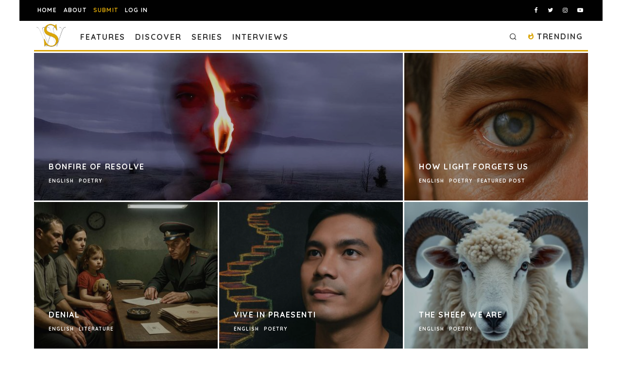

--- FILE ---
content_type: text/html; charset=utf-8
request_url: https://www.google.com/recaptcha/api2/anchor?ar=1&k=6LeSeDAaAAAAAGisEqXe9KVlHgX2KneJUCxZPZY9&co=aHR0cHM6Ly9zcGlsbHdvcmRzLmNvbTo0NDM.&hl=en&v=PoyoqOPhxBO7pBk68S4YbpHZ&size=invisible&anchor-ms=20000&execute-ms=30000&cb=e7wbmqmxsa8e
body_size: 48630
content:
<!DOCTYPE HTML><html dir="ltr" lang="en"><head><meta http-equiv="Content-Type" content="text/html; charset=UTF-8">
<meta http-equiv="X-UA-Compatible" content="IE=edge">
<title>reCAPTCHA</title>
<style type="text/css">
/* cyrillic-ext */
@font-face {
  font-family: 'Roboto';
  font-style: normal;
  font-weight: 400;
  font-stretch: 100%;
  src: url(//fonts.gstatic.com/s/roboto/v48/KFO7CnqEu92Fr1ME7kSn66aGLdTylUAMa3GUBHMdazTgWw.woff2) format('woff2');
  unicode-range: U+0460-052F, U+1C80-1C8A, U+20B4, U+2DE0-2DFF, U+A640-A69F, U+FE2E-FE2F;
}
/* cyrillic */
@font-face {
  font-family: 'Roboto';
  font-style: normal;
  font-weight: 400;
  font-stretch: 100%;
  src: url(//fonts.gstatic.com/s/roboto/v48/KFO7CnqEu92Fr1ME7kSn66aGLdTylUAMa3iUBHMdazTgWw.woff2) format('woff2');
  unicode-range: U+0301, U+0400-045F, U+0490-0491, U+04B0-04B1, U+2116;
}
/* greek-ext */
@font-face {
  font-family: 'Roboto';
  font-style: normal;
  font-weight: 400;
  font-stretch: 100%;
  src: url(//fonts.gstatic.com/s/roboto/v48/KFO7CnqEu92Fr1ME7kSn66aGLdTylUAMa3CUBHMdazTgWw.woff2) format('woff2');
  unicode-range: U+1F00-1FFF;
}
/* greek */
@font-face {
  font-family: 'Roboto';
  font-style: normal;
  font-weight: 400;
  font-stretch: 100%;
  src: url(//fonts.gstatic.com/s/roboto/v48/KFO7CnqEu92Fr1ME7kSn66aGLdTylUAMa3-UBHMdazTgWw.woff2) format('woff2');
  unicode-range: U+0370-0377, U+037A-037F, U+0384-038A, U+038C, U+038E-03A1, U+03A3-03FF;
}
/* math */
@font-face {
  font-family: 'Roboto';
  font-style: normal;
  font-weight: 400;
  font-stretch: 100%;
  src: url(//fonts.gstatic.com/s/roboto/v48/KFO7CnqEu92Fr1ME7kSn66aGLdTylUAMawCUBHMdazTgWw.woff2) format('woff2');
  unicode-range: U+0302-0303, U+0305, U+0307-0308, U+0310, U+0312, U+0315, U+031A, U+0326-0327, U+032C, U+032F-0330, U+0332-0333, U+0338, U+033A, U+0346, U+034D, U+0391-03A1, U+03A3-03A9, U+03B1-03C9, U+03D1, U+03D5-03D6, U+03F0-03F1, U+03F4-03F5, U+2016-2017, U+2034-2038, U+203C, U+2040, U+2043, U+2047, U+2050, U+2057, U+205F, U+2070-2071, U+2074-208E, U+2090-209C, U+20D0-20DC, U+20E1, U+20E5-20EF, U+2100-2112, U+2114-2115, U+2117-2121, U+2123-214F, U+2190, U+2192, U+2194-21AE, U+21B0-21E5, U+21F1-21F2, U+21F4-2211, U+2213-2214, U+2216-22FF, U+2308-230B, U+2310, U+2319, U+231C-2321, U+2336-237A, U+237C, U+2395, U+239B-23B7, U+23D0, U+23DC-23E1, U+2474-2475, U+25AF, U+25B3, U+25B7, U+25BD, U+25C1, U+25CA, U+25CC, U+25FB, U+266D-266F, U+27C0-27FF, U+2900-2AFF, U+2B0E-2B11, U+2B30-2B4C, U+2BFE, U+3030, U+FF5B, U+FF5D, U+1D400-1D7FF, U+1EE00-1EEFF;
}
/* symbols */
@font-face {
  font-family: 'Roboto';
  font-style: normal;
  font-weight: 400;
  font-stretch: 100%;
  src: url(//fonts.gstatic.com/s/roboto/v48/KFO7CnqEu92Fr1ME7kSn66aGLdTylUAMaxKUBHMdazTgWw.woff2) format('woff2');
  unicode-range: U+0001-000C, U+000E-001F, U+007F-009F, U+20DD-20E0, U+20E2-20E4, U+2150-218F, U+2190, U+2192, U+2194-2199, U+21AF, U+21E6-21F0, U+21F3, U+2218-2219, U+2299, U+22C4-22C6, U+2300-243F, U+2440-244A, U+2460-24FF, U+25A0-27BF, U+2800-28FF, U+2921-2922, U+2981, U+29BF, U+29EB, U+2B00-2BFF, U+4DC0-4DFF, U+FFF9-FFFB, U+10140-1018E, U+10190-1019C, U+101A0, U+101D0-101FD, U+102E0-102FB, U+10E60-10E7E, U+1D2C0-1D2D3, U+1D2E0-1D37F, U+1F000-1F0FF, U+1F100-1F1AD, U+1F1E6-1F1FF, U+1F30D-1F30F, U+1F315, U+1F31C, U+1F31E, U+1F320-1F32C, U+1F336, U+1F378, U+1F37D, U+1F382, U+1F393-1F39F, U+1F3A7-1F3A8, U+1F3AC-1F3AF, U+1F3C2, U+1F3C4-1F3C6, U+1F3CA-1F3CE, U+1F3D4-1F3E0, U+1F3ED, U+1F3F1-1F3F3, U+1F3F5-1F3F7, U+1F408, U+1F415, U+1F41F, U+1F426, U+1F43F, U+1F441-1F442, U+1F444, U+1F446-1F449, U+1F44C-1F44E, U+1F453, U+1F46A, U+1F47D, U+1F4A3, U+1F4B0, U+1F4B3, U+1F4B9, U+1F4BB, U+1F4BF, U+1F4C8-1F4CB, U+1F4D6, U+1F4DA, U+1F4DF, U+1F4E3-1F4E6, U+1F4EA-1F4ED, U+1F4F7, U+1F4F9-1F4FB, U+1F4FD-1F4FE, U+1F503, U+1F507-1F50B, U+1F50D, U+1F512-1F513, U+1F53E-1F54A, U+1F54F-1F5FA, U+1F610, U+1F650-1F67F, U+1F687, U+1F68D, U+1F691, U+1F694, U+1F698, U+1F6AD, U+1F6B2, U+1F6B9-1F6BA, U+1F6BC, U+1F6C6-1F6CF, U+1F6D3-1F6D7, U+1F6E0-1F6EA, U+1F6F0-1F6F3, U+1F6F7-1F6FC, U+1F700-1F7FF, U+1F800-1F80B, U+1F810-1F847, U+1F850-1F859, U+1F860-1F887, U+1F890-1F8AD, U+1F8B0-1F8BB, U+1F8C0-1F8C1, U+1F900-1F90B, U+1F93B, U+1F946, U+1F984, U+1F996, U+1F9E9, U+1FA00-1FA6F, U+1FA70-1FA7C, U+1FA80-1FA89, U+1FA8F-1FAC6, U+1FACE-1FADC, U+1FADF-1FAE9, U+1FAF0-1FAF8, U+1FB00-1FBFF;
}
/* vietnamese */
@font-face {
  font-family: 'Roboto';
  font-style: normal;
  font-weight: 400;
  font-stretch: 100%;
  src: url(//fonts.gstatic.com/s/roboto/v48/KFO7CnqEu92Fr1ME7kSn66aGLdTylUAMa3OUBHMdazTgWw.woff2) format('woff2');
  unicode-range: U+0102-0103, U+0110-0111, U+0128-0129, U+0168-0169, U+01A0-01A1, U+01AF-01B0, U+0300-0301, U+0303-0304, U+0308-0309, U+0323, U+0329, U+1EA0-1EF9, U+20AB;
}
/* latin-ext */
@font-face {
  font-family: 'Roboto';
  font-style: normal;
  font-weight: 400;
  font-stretch: 100%;
  src: url(//fonts.gstatic.com/s/roboto/v48/KFO7CnqEu92Fr1ME7kSn66aGLdTylUAMa3KUBHMdazTgWw.woff2) format('woff2');
  unicode-range: U+0100-02BA, U+02BD-02C5, U+02C7-02CC, U+02CE-02D7, U+02DD-02FF, U+0304, U+0308, U+0329, U+1D00-1DBF, U+1E00-1E9F, U+1EF2-1EFF, U+2020, U+20A0-20AB, U+20AD-20C0, U+2113, U+2C60-2C7F, U+A720-A7FF;
}
/* latin */
@font-face {
  font-family: 'Roboto';
  font-style: normal;
  font-weight: 400;
  font-stretch: 100%;
  src: url(//fonts.gstatic.com/s/roboto/v48/KFO7CnqEu92Fr1ME7kSn66aGLdTylUAMa3yUBHMdazQ.woff2) format('woff2');
  unicode-range: U+0000-00FF, U+0131, U+0152-0153, U+02BB-02BC, U+02C6, U+02DA, U+02DC, U+0304, U+0308, U+0329, U+2000-206F, U+20AC, U+2122, U+2191, U+2193, U+2212, U+2215, U+FEFF, U+FFFD;
}
/* cyrillic-ext */
@font-face {
  font-family: 'Roboto';
  font-style: normal;
  font-weight: 500;
  font-stretch: 100%;
  src: url(//fonts.gstatic.com/s/roboto/v48/KFO7CnqEu92Fr1ME7kSn66aGLdTylUAMa3GUBHMdazTgWw.woff2) format('woff2');
  unicode-range: U+0460-052F, U+1C80-1C8A, U+20B4, U+2DE0-2DFF, U+A640-A69F, U+FE2E-FE2F;
}
/* cyrillic */
@font-face {
  font-family: 'Roboto';
  font-style: normal;
  font-weight: 500;
  font-stretch: 100%;
  src: url(//fonts.gstatic.com/s/roboto/v48/KFO7CnqEu92Fr1ME7kSn66aGLdTylUAMa3iUBHMdazTgWw.woff2) format('woff2');
  unicode-range: U+0301, U+0400-045F, U+0490-0491, U+04B0-04B1, U+2116;
}
/* greek-ext */
@font-face {
  font-family: 'Roboto';
  font-style: normal;
  font-weight: 500;
  font-stretch: 100%;
  src: url(//fonts.gstatic.com/s/roboto/v48/KFO7CnqEu92Fr1ME7kSn66aGLdTylUAMa3CUBHMdazTgWw.woff2) format('woff2');
  unicode-range: U+1F00-1FFF;
}
/* greek */
@font-face {
  font-family: 'Roboto';
  font-style: normal;
  font-weight: 500;
  font-stretch: 100%;
  src: url(//fonts.gstatic.com/s/roboto/v48/KFO7CnqEu92Fr1ME7kSn66aGLdTylUAMa3-UBHMdazTgWw.woff2) format('woff2');
  unicode-range: U+0370-0377, U+037A-037F, U+0384-038A, U+038C, U+038E-03A1, U+03A3-03FF;
}
/* math */
@font-face {
  font-family: 'Roboto';
  font-style: normal;
  font-weight: 500;
  font-stretch: 100%;
  src: url(//fonts.gstatic.com/s/roboto/v48/KFO7CnqEu92Fr1ME7kSn66aGLdTylUAMawCUBHMdazTgWw.woff2) format('woff2');
  unicode-range: U+0302-0303, U+0305, U+0307-0308, U+0310, U+0312, U+0315, U+031A, U+0326-0327, U+032C, U+032F-0330, U+0332-0333, U+0338, U+033A, U+0346, U+034D, U+0391-03A1, U+03A3-03A9, U+03B1-03C9, U+03D1, U+03D5-03D6, U+03F0-03F1, U+03F4-03F5, U+2016-2017, U+2034-2038, U+203C, U+2040, U+2043, U+2047, U+2050, U+2057, U+205F, U+2070-2071, U+2074-208E, U+2090-209C, U+20D0-20DC, U+20E1, U+20E5-20EF, U+2100-2112, U+2114-2115, U+2117-2121, U+2123-214F, U+2190, U+2192, U+2194-21AE, U+21B0-21E5, U+21F1-21F2, U+21F4-2211, U+2213-2214, U+2216-22FF, U+2308-230B, U+2310, U+2319, U+231C-2321, U+2336-237A, U+237C, U+2395, U+239B-23B7, U+23D0, U+23DC-23E1, U+2474-2475, U+25AF, U+25B3, U+25B7, U+25BD, U+25C1, U+25CA, U+25CC, U+25FB, U+266D-266F, U+27C0-27FF, U+2900-2AFF, U+2B0E-2B11, U+2B30-2B4C, U+2BFE, U+3030, U+FF5B, U+FF5D, U+1D400-1D7FF, U+1EE00-1EEFF;
}
/* symbols */
@font-face {
  font-family: 'Roboto';
  font-style: normal;
  font-weight: 500;
  font-stretch: 100%;
  src: url(//fonts.gstatic.com/s/roboto/v48/KFO7CnqEu92Fr1ME7kSn66aGLdTylUAMaxKUBHMdazTgWw.woff2) format('woff2');
  unicode-range: U+0001-000C, U+000E-001F, U+007F-009F, U+20DD-20E0, U+20E2-20E4, U+2150-218F, U+2190, U+2192, U+2194-2199, U+21AF, U+21E6-21F0, U+21F3, U+2218-2219, U+2299, U+22C4-22C6, U+2300-243F, U+2440-244A, U+2460-24FF, U+25A0-27BF, U+2800-28FF, U+2921-2922, U+2981, U+29BF, U+29EB, U+2B00-2BFF, U+4DC0-4DFF, U+FFF9-FFFB, U+10140-1018E, U+10190-1019C, U+101A0, U+101D0-101FD, U+102E0-102FB, U+10E60-10E7E, U+1D2C0-1D2D3, U+1D2E0-1D37F, U+1F000-1F0FF, U+1F100-1F1AD, U+1F1E6-1F1FF, U+1F30D-1F30F, U+1F315, U+1F31C, U+1F31E, U+1F320-1F32C, U+1F336, U+1F378, U+1F37D, U+1F382, U+1F393-1F39F, U+1F3A7-1F3A8, U+1F3AC-1F3AF, U+1F3C2, U+1F3C4-1F3C6, U+1F3CA-1F3CE, U+1F3D4-1F3E0, U+1F3ED, U+1F3F1-1F3F3, U+1F3F5-1F3F7, U+1F408, U+1F415, U+1F41F, U+1F426, U+1F43F, U+1F441-1F442, U+1F444, U+1F446-1F449, U+1F44C-1F44E, U+1F453, U+1F46A, U+1F47D, U+1F4A3, U+1F4B0, U+1F4B3, U+1F4B9, U+1F4BB, U+1F4BF, U+1F4C8-1F4CB, U+1F4D6, U+1F4DA, U+1F4DF, U+1F4E3-1F4E6, U+1F4EA-1F4ED, U+1F4F7, U+1F4F9-1F4FB, U+1F4FD-1F4FE, U+1F503, U+1F507-1F50B, U+1F50D, U+1F512-1F513, U+1F53E-1F54A, U+1F54F-1F5FA, U+1F610, U+1F650-1F67F, U+1F687, U+1F68D, U+1F691, U+1F694, U+1F698, U+1F6AD, U+1F6B2, U+1F6B9-1F6BA, U+1F6BC, U+1F6C6-1F6CF, U+1F6D3-1F6D7, U+1F6E0-1F6EA, U+1F6F0-1F6F3, U+1F6F7-1F6FC, U+1F700-1F7FF, U+1F800-1F80B, U+1F810-1F847, U+1F850-1F859, U+1F860-1F887, U+1F890-1F8AD, U+1F8B0-1F8BB, U+1F8C0-1F8C1, U+1F900-1F90B, U+1F93B, U+1F946, U+1F984, U+1F996, U+1F9E9, U+1FA00-1FA6F, U+1FA70-1FA7C, U+1FA80-1FA89, U+1FA8F-1FAC6, U+1FACE-1FADC, U+1FADF-1FAE9, U+1FAF0-1FAF8, U+1FB00-1FBFF;
}
/* vietnamese */
@font-face {
  font-family: 'Roboto';
  font-style: normal;
  font-weight: 500;
  font-stretch: 100%;
  src: url(//fonts.gstatic.com/s/roboto/v48/KFO7CnqEu92Fr1ME7kSn66aGLdTylUAMa3OUBHMdazTgWw.woff2) format('woff2');
  unicode-range: U+0102-0103, U+0110-0111, U+0128-0129, U+0168-0169, U+01A0-01A1, U+01AF-01B0, U+0300-0301, U+0303-0304, U+0308-0309, U+0323, U+0329, U+1EA0-1EF9, U+20AB;
}
/* latin-ext */
@font-face {
  font-family: 'Roboto';
  font-style: normal;
  font-weight: 500;
  font-stretch: 100%;
  src: url(//fonts.gstatic.com/s/roboto/v48/KFO7CnqEu92Fr1ME7kSn66aGLdTylUAMa3KUBHMdazTgWw.woff2) format('woff2');
  unicode-range: U+0100-02BA, U+02BD-02C5, U+02C7-02CC, U+02CE-02D7, U+02DD-02FF, U+0304, U+0308, U+0329, U+1D00-1DBF, U+1E00-1E9F, U+1EF2-1EFF, U+2020, U+20A0-20AB, U+20AD-20C0, U+2113, U+2C60-2C7F, U+A720-A7FF;
}
/* latin */
@font-face {
  font-family: 'Roboto';
  font-style: normal;
  font-weight: 500;
  font-stretch: 100%;
  src: url(//fonts.gstatic.com/s/roboto/v48/KFO7CnqEu92Fr1ME7kSn66aGLdTylUAMa3yUBHMdazQ.woff2) format('woff2');
  unicode-range: U+0000-00FF, U+0131, U+0152-0153, U+02BB-02BC, U+02C6, U+02DA, U+02DC, U+0304, U+0308, U+0329, U+2000-206F, U+20AC, U+2122, U+2191, U+2193, U+2212, U+2215, U+FEFF, U+FFFD;
}
/* cyrillic-ext */
@font-face {
  font-family: 'Roboto';
  font-style: normal;
  font-weight: 900;
  font-stretch: 100%;
  src: url(//fonts.gstatic.com/s/roboto/v48/KFO7CnqEu92Fr1ME7kSn66aGLdTylUAMa3GUBHMdazTgWw.woff2) format('woff2');
  unicode-range: U+0460-052F, U+1C80-1C8A, U+20B4, U+2DE0-2DFF, U+A640-A69F, U+FE2E-FE2F;
}
/* cyrillic */
@font-face {
  font-family: 'Roboto';
  font-style: normal;
  font-weight: 900;
  font-stretch: 100%;
  src: url(//fonts.gstatic.com/s/roboto/v48/KFO7CnqEu92Fr1ME7kSn66aGLdTylUAMa3iUBHMdazTgWw.woff2) format('woff2');
  unicode-range: U+0301, U+0400-045F, U+0490-0491, U+04B0-04B1, U+2116;
}
/* greek-ext */
@font-face {
  font-family: 'Roboto';
  font-style: normal;
  font-weight: 900;
  font-stretch: 100%;
  src: url(//fonts.gstatic.com/s/roboto/v48/KFO7CnqEu92Fr1ME7kSn66aGLdTylUAMa3CUBHMdazTgWw.woff2) format('woff2');
  unicode-range: U+1F00-1FFF;
}
/* greek */
@font-face {
  font-family: 'Roboto';
  font-style: normal;
  font-weight: 900;
  font-stretch: 100%;
  src: url(//fonts.gstatic.com/s/roboto/v48/KFO7CnqEu92Fr1ME7kSn66aGLdTylUAMa3-UBHMdazTgWw.woff2) format('woff2');
  unicode-range: U+0370-0377, U+037A-037F, U+0384-038A, U+038C, U+038E-03A1, U+03A3-03FF;
}
/* math */
@font-face {
  font-family: 'Roboto';
  font-style: normal;
  font-weight: 900;
  font-stretch: 100%;
  src: url(//fonts.gstatic.com/s/roboto/v48/KFO7CnqEu92Fr1ME7kSn66aGLdTylUAMawCUBHMdazTgWw.woff2) format('woff2');
  unicode-range: U+0302-0303, U+0305, U+0307-0308, U+0310, U+0312, U+0315, U+031A, U+0326-0327, U+032C, U+032F-0330, U+0332-0333, U+0338, U+033A, U+0346, U+034D, U+0391-03A1, U+03A3-03A9, U+03B1-03C9, U+03D1, U+03D5-03D6, U+03F0-03F1, U+03F4-03F5, U+2016-2017, U+2034-2038, U+203C, U+2040, U+2043, U+2047, U+2050, U+2057, U+205F, U+2070-2071, U+2074-208E, U+2090-209C, U+20D0-20DC, U+20E1, U+20E5-20EF, U+2100-2112, U+2114-2115, U+2117-2121, U+2123-214F, U+2190, U+2192, U+2194-21AE, U+21B0-21E5, U+21F1-21F2, U+21F4-2211, U+2213-2214, U+2216-22FF, U+2308-230B, U+2310, U+2319, U+231C-2321, U+2336-237A, U+237C, U+2395, U+239B-23B7, U+23D0, U+23DC-23E1, U+2474-2475, U+25AF, U+25B3, U+25B7, U+25BD, U+25C1, U+25CA, U+25CC, U+25FB, U+266D-266F, U+27C0-27FF, U+2900-2AFF, U+2B0E-2B11, U+2B30-2B4C, U+2BFE, U+3030, U+FF5B, U+FF5D, U+1D400-1D7FF, U+1EE00-1EEFF;
}
/* symbols */
@font-face {
  font-family: 'Roboto';
  font-style: normal;
  font-weight: 900;
  font-stretch: 100%;
  src: url(//fonts.gstatic.com/s/roboto/v48/KFO7CnqEu92Fr1ME7kSn66aGLdTylUAMaxKUBHMdazTgWw.woff2) format('woff2');
  unicode-range: U+0001-000C, U+000E-001F, U+007F-009F, U+20DD-20E0, U+20E2-20E4, U+2150-218F, U+2190, U+2192, U+2194-2199, U+21AF, U+21E6-21F0, U+21F3, U+2218-2219, U+2299, U+22C4-22C6, U+2300-243F, U+2440-244A, U+2460-24FF, U+25A0-27BF, U+2800-28FF, U+2921-2922, U+2981, U+29BF, U+29EB, U+2B00-2BFF, U+4DC0-4DFF, U+FFF9-FFFB, U+10140-1018E, U+10190-1019C, U+101A0, U+101D0-101FD, U+102E0-102FB, U+10E60-10E7E, U+1D2C0-1D2D3, U+1D2E0-1D37F, U+1F000-1F0FF, U+1F100-1F1AD, U+1F1E6-1F1FF, U+1F30D-1F30F, U+1F315, U+1F31C, U+1F31E, U+1F320-1F32C, U+1F336, U+1F378, U+1F37D, U+1F382, U+1F393-1F39F, U+1F3A7-1F3A8, U+1F3AC-1F3AF, U+1F3C2, U+1F3C4-1F3C6, U+1F3CA-1F3CE, U+1F3D4-1F3E0, U+1F3ED, U+1F3F1-1F3F3, U+1F3F5-1F3F7, U+1F408, U+1F415, U+1F41F, U+1F426, U+1F43F, U+1F441-1F442, U+1F444, U+1F446-1F449, U+1F44C-1F44E, U+1F453, U+1F46A, U+1F47D, U+1F4A3, U+1F4B0, U+1F4B3, U+1F4B9, U+1F4BB, U+1F4BF, U+1F4C8-1F4CB, U+1F4D6, U+1F4DA, U+1F4DF, U+1F4E3-1F4E6, U+1F4EA-1F4ED, U+1F4F7, U+1F4F9-1F4FB, U+1F4FD-1F4FE, U+1F503, U+1F507-1F50B, U+1F50D, U+1F512-1F513, U+1F53E-1F54A, U+1F54F-1F5FA, U+1F610, U+1F650-1F67F, U+1F687, U+1F68D, U+1F691, U+1F694, U+1F698, U+1F6AD, U+1F6B2, U+1F6B9-1F6BA, U+1F6BC, U+1F6C6-1F6CF, U+1F6D3-1F6D7, U+1F6E0-1F6EA, U+1F6F0-1F6F3, U+1F6F7-1F6FC, U+1F700-1F7FF, U+1F800-1F80B, U+1F810-1F847, U+1F850-1F859, U+1F860-1F887, U+1F890-1F8AD, U+1F8B0-1F8BB, U+1F8C0-1F8C1, U+1F900-1F90B, U+1F93B, U+1F946, U+1F984, U+1F996, U+1F9E9, U+1FA00-1FA6F, U+1FA70-1FA7C, U+1FA80-1FA89, U+1FA8F-1FAC6, U+1FACE-1FADC, U+1FADF-1FAE9, U+1FAF0-1FAF8, U+1FB00-1FBFF;
}
/* vietnamese */
@font-face {
  font-family: 'Roboto';
  font-style: normal;
  font-weight: 900;
  font-stretch: 100%;
  src: url(//fonts.gstatic.com/s/roboto/v48/KFO7CnqEu92Fr1ME7kSn66aGLdTylUAMa3OUBHMdazTgWw.woff2) format('woff2');
  unicode-range: U+0102-0103, U+0110-0111, U+0128-0129, U+0168-0169, U+01A0-01A1, U+01AF-01B0, U+0300-0301, U+0303-0304, U+0308-0309, U+0323, U+0329, U+1EA0-1EF9, U+20AB;
}
/* latin-ext */
@font-face {
  font-family: 'Roboto';
  font-style: normal;
  font-weight: 900;
  font-stretch: 100%;
  src: url(//fonts.gstatic.com/s/roboto/v48/KFO7CnqEu92Fr1ME7kSn66aGLdTylUAMa3KUBHMdazTgWw.woff2) format('woff2');
  unicode-range: U+0100-02BA, U+02BD-02C5, U+02C7-02CC, U+02CE-02D7, U+02DD-02FF, U+0304, U+0308, U+0329, U+1D00-1DBF, U+1E00-1E9F, U+1EF2-1EFF, U+2020, U+20A0-20AB, U+20AD-20C0, U+2113, U+2C60-2C7F, U+A720-A7FF;
}
/* latin */
@font-face {
  font-family: 'Roboto';
  font-style: normal;
  font-weight: 900;
  font-stretch: 100%;
  src: url(//fonts.gstatic.com/s/roboto/v48/KFO7CnqEu92Fr1ME7kSn66aGLdTylUAMa3yUBHMdazQ.woff2) format('woff2');
  unicode-range: U+0000-00FF, U+0131, U+0152-0153, U+02BB-02BC, U+02C6, U+02DA, U+02DC, U+0304, U+0308, U+0329, U+2000-206F, U+20AC, U+2122, U+2191, U+2193, U+2212, U+2215, U+FEFF, U+FFFD;
}

</style>
<link rel="stylesheet" type="text/css" href="https://www.gstatic.com/recaptcha/releases/PoyoqOPhxBO7pBk68S4YbpHZ/styles__ltr.css">
<script nonce="r_G0U_tXSMxsroImfZGVYw" type="text/javascript">window['__recaptcha_api'] = 'https://www.google.com/recaptcha/api2/';</script>
<script type="text/javascript" src="https://www.gstatic.com/recaptcha/releases/PoyoqOPhxBO7pBk68S4YbpHZ/recaptcha__en.js" nonce="r_G0U_tXSMxsroImfZGVYw">
      
    </script></head>
<body><div id="rc-anchor-alert" class="rc-anchor-alert"></div>
<input type="hidden" id="recaptcha-token" value="[base64]">
<script type="text/javascript" nonce="r_G0U_tXSMxsroImfZGVYw">
      recaptcha.anchor.Main.init("[\x22ainput\x22,[\x22bgdata\x22,\x22\x22,\[base64]/[base64]/bmV3IFpbdF0obVswXSk6Sz09Mj9uZXcgWlt0XShtWzBdLG1bMV0pOks9PTM/bmV3IFpbdF0obVswXSxtWzFdLG1bMl0pOks9PTQ/[base64]/[base64]/[base64]/[base64]/[base64]/[base64]/[base64]/[base64]/[base64]/[base64]/[base64]/[base64]/[base64]/[base64]\\u003d\\u003d\x22,\[base64]\\u003d\x22,\x22JMK7f8Koa2lII8OOJGl2KCLCoC7DhwZ1I8OCw4DDqMO+w5k6D3zDhGYkwqDDkAPCh1BfwqDDhsKKLTrDnUPCiMO8NmPDoUvCrcOhCMORW8K+w6DDpsKAwpsLw53Ct8OdUg7CqTDCoXfCjUNCw5vDhEA7TmwHPMO1ecK5w7zDlsKaEsOgwrsGJMOXwq/DgMKGw6rDpsKgwpfCnS/CnBrCkmN/MF/DtSvClCzCosOlIcKhR1IvFVvChMOYAFnDtsOuw5rDqMOlDTcfwqfDhQXDl8K8w75Aw6AqBsKcOsKkYMKNPzfDknLCrMOqNGVbw7d5woVOwoXDql4pfkc5DcOrw6FkXjHCjcKmSsKmF8Kaw7pfw6PDuS3CmknCrCXDgMKFAcK8GXpbCCxKQ8K1CMOwF8O9J2Qmw5/Ctn/Dq8OWQsKFwqrCkcOzwrpdYMK8wo3CghzCtMKBwpvCsRV7wrFew6jCrsKDw6DCim3Dsx84wrvCrMKqw4IMwr3DsS0ewoLClWxJMsOvLMOnw7Juw6lmw5jCssOKEA12w6xfw7nCmX7DkG7DgVHDk0YUw5lyVMKmQW/DuCACdXEKWcKEwpbCmA5lw6PDoMO7w5zDgUtHNVQ0w7zDonXDtUUvPT5fTsKVwqwEesONw6TDhAsqHMOQwrvCjcKyc8OfJ8OzwphKT8OGHRgLWMOyw7XCv8KhwrFrw6EBX37CnjbDv8KAw5vDl8OhIy5BYWolOVXDjXfCjC/DnC1gwpTChkXCkjbCkMK6w7cCwpYmIX9NGMO6w63Dhxg0wpPCrBNAwqrCs0Ytw4UGw6Fxw6kOwp/CtMOfLsOpwpNEaUhbw5PDjFnCocKvQERBwpXCtCkDA8KPADcgFCVtLsOZwpjDmMKWc8KjwovDnRHDthLCviYdw4HCryzDsAnDucOecVg7wqXDrgrDiSzCisK8UTwQaMKrw7xrBwvDnMKTw5bCm8KaQcO7woA6WSkgQw/CpjzCksOEAcKPf1PCiHJZQ8KHwoxnw6JXwrrCsMOMwofCnsKSIMOwfhnDmcOuwonCq3xnwqs4a8K5w6ZfbsOBL17DiVTCoiYhHcKleUDDpMKuwrrCgjXDoSrCh8K/[base64]/w5sbw4nDk8KyfcOAwpPDnMK0QcKeV8KrOcKiFcO3w6jCo2waw50gwoMuwr/DnGTDr0vCsRTDiE7Dsh7CiggWY0w3wprCvR/[base64]/Cq8OUCALCtsKvQcO+L8KBwoknw5MiwpnCnsODw51pw53DmsKOwq0GwpnDrmXCpBM2wrkfwrd1w4HDoBN+ZMK7w7nDhMOYHHQjesKWw51Fw7XCr0AQw6XDtcOvwr7Cv8KbwqLChMKqDcKVwpQUwq4VwpVow4XCvho/w6TCmC/DrWDDsCVndcOTw5d/wo41N8OpwqTDg8K2fBnCmScLXyXCssKfacKZwovCiSrCv0kiTcK/w5lIw5hvHDIRw6nDgMK1T8O8UcKgw51twqjDkVfDusKWEADDpy7CgcOWw4BCDhDDtktnwootw44/OkrDlcKsw4RXGkDCqMK/[base64]/[base64]/CiXfDhMORw47DpMKodQLCpMKBPSLCpl0pVMOiwrzDi8K3w7g2P3FxYmXCuMKiw40cZMORMn/[base64]/DmG3Dv8OWGkzDjhlgPxJ9woHChCUYwoUdZ2HCm8OVwrbChCvCrTbDphQFw4HDuMKXw7Yuw5hcT3LDp8K7w7nDmcOWV8OmK8O/wrhjw70aUFnDrsKpwp3CrC48QlrCm8OOaMKAw4x+wrDCoWNnHMO4LcKfWmHCuHocImnDjEPDgcOWwr8lRsKYdsKDw61IN8KDeMOjw4/Dt1vCq8Ouw4wFfMOtVxU2IsKvw43CvMOmw7LCu35Vw4JLwrjCgmoiDys7w6PDmCfDhH8ecgIoHztdw4TDvzZ9Nwx0asKAw44sw6/Cm8OyHsOTwr9lYsOtF8KPc3xNw6zDrwvDhcKhwoDCoE7DoFfDswEbYDdzZQApYcKxwrxjwrRZLjMBw5HCiwRrw5TCrElvwqEhLHHCi09Ww53CosKMw4poN1TCv2PDrsKjFcKIwq/[base64]/[base64]/DiQ80FmlswqFTT8OgGMK5w6PCg2DChjfCpsKTVsKnHy94dTQFw4/Do8K7w6zCg2VmYxbDmTY7FMKDWjV1WTfCkUTCjQIQwq4ywqgwY8KVwp5Bw4oPwplbK8O3cX9uPQPCpg/CpxcOcRgVZRvDq8K6w58Pw6TDqsOgwoh2w7bCv8OKbysjw7/Cn07Csy9uacOWIcKSwrjCoMKewo/CncO9V2HDu8O8b2zDgz5fbmtgwrFFwpU0w6/[base64]/CrlHCuyt8wptRTMKlTsKDwo3CncKiwpDClGPClsOLXcKcH8Kkwo7DnklEThdxasOVe8KaG8OywpTChsO0wpIlw7w2wrDCkU0Gw4jClRrDvSbChX7ChnQGw4zDgMKXNMKVwodzchomwpvCkcOaBnvCpkZOwqMfw4V/F8ObXGgta8KaOnrDlDRawrQRwqPDo8Ozf8K5G8Omw6Fdw6zCrsO/S8KzVsKIY8KBMEgKw5jCvsKOBQDCoE3DiMKJWHo9Wmk/B1rDn8O7IMOawoRMMsOnwp11BVfClBvCgUjCo1XCtcOUchnCosOEBMOdw5wkX8OyFhPCssKBJSAmQcO4CClww6ZDdMK8eQ/DusO1woLCmDB2csKyAA4lw71Iw4LDjsOmV8K/fMOTwrtcw4nDn8Kzw53Dl0cDH8OOwqxPwpXDiUd3wp7DryHDqcKew5sLw4zDqAHDkmZnwodPE8K2w7DCjRDCj8KCwpTCqsORwrFJVsOzwoU7SMKifsKBEcOUwoLDtSpGw7BXZUooCHsgTDDDn8OgHgjDt8Kof8Oqw7zCmg/[base64]/IgDDhADDvsK2wrhSw63CqmxzwpzDgFJjw6TCmlYYH8KxacKIKsKQwrNvw5fDtcKMAjzDlUrDmBLCrB/Dg2jCnjvCsA3Cr8O2LcK2HMOHBsKMRwXCjXtZw63ChDUNZUgxFirDtU/[base64]/Cug1TwofDjTfCk8O4wpfDr8Ovw73Cg8K2wpZoHcK5Bw/CksOJM8KbUMKuwpABw4bDsmAAwpPClX5Vw4DDjXhvfgrCin/CrMKWwpHDrMO7w4MdCS9Mw5zCoMKWTMKuw7VjwpTCm8Orw5zDk8KjMcO5w7/CsUAjw40eAA09w6IucMO8ZBN1w5M0wo/[base64]/DhVfCo1ExYh3DigLCvMOCwo7CoMKJwr4CSsOdScOBw6HDkiHCs3TCig7DmwbDg37DscOdwqV5woBDwrNwSCzCgsOEwpbDmcKlw6HCuH/Dg8KEw7FGOCgvwq4nw4UbbA3Ck8O4w5Yqw7NgNRfDpcK+WMK8dXwkwqBOaGDCn8KbwrbDo8OBQWzCpgfCu8O0JMKGO8KMw7rCgcKSCH9CwrnDuMOLBsKcEBvDm2PCs8O/wr4WYU/DugLCtsO6w53ChhUmb8OPw5tcw6YxwrAsVB9rADIWw53DmgIREcKlwpRYwp9iwq/DpcKcw4vDtC4UwopUw4cOb0MowqF6wpxFwrnDlg5Mw6PCkMK+wqZlS8OLAsOfwpwYw4bCvyLCs8KLw4zDmsO8w6kNW8K1wrsIdMOYw7XDhcKswoQeMMKxwrEsw7/Cl3PDucODwrJIC8O4Snh7w4bCn8KhGMOkfnJDR8OFw6prf8K8esKowrgGeGRIZMO4H8K3wot8EcOUCcOow7cLw6LDkA/DlMOWw5HCjSPDgMOMD1/[base64]/[base64]/[base64]/Do8K+wpYJPjsWZVIZwpZaw5AMw7ROw7BwKGBIEWrCgQsRwq9Pwq9Rw5LCu8OXwrvDvwfCqMK2D2HDtRTDocOOwpxYwpBPSjzCl8OiOAxQZ3lLCxDDi3hqw4HDlcO7O8Oyb8KWeXoxw5stwqPDncOywo4FFsOXwrgBXsOTwopHw5EeHmw/wpTChsKxwqjDvsKIVsOJw7srwoHDn8O2wpVBwowYwo3DqVw1SB7DksK8e8Klw4tvY8O/csK3TB3Dh8OKM2sGwqfCksKoa8KJJmPDjTPCg8KWV8KbAMONVMOOwp8Pw6/DoUlwwrobbcO0w7rDq8Ksai4Sw4HCg8ODWMKWaEwXwrdieMOuwppqDMKDPMOdwqI/w6TCrGM9JsKoJsKKM0HDlMO+cMO6w4bCti4/[base64]/CrsKWw7jCjXXDil4bPcKgw4BzFMK9bUnDu1hbwrvCmsKpw4HDpMO2w7rDqAbCtVrCqsO2wr0sw7/CvcOLbTl6YsKIwp3DuX7DjWXDiTDCtsOrGgIbR0U6ExB0w4I2wp5MwqjChcK/wrozw7rDkWTCoWPDrxAUGcKzDjxXAcOKPMKvwpXDnsK+UFJBw5PDnMOIw49Zw6nCtsKXC33DlsK9Qj/DjmY5wq0rRcK2W0pkw5J+wpUIwpLDjzTCmSl+w7rCpcKcw51OHMOswovDg8OcwprDmV/CsQlUUjPCh8OpehkawpB3wqgNw5/DiQxTOMKoVFw3fVHChMKawr7DvkFNwp8LLRl/XQB8woZKDCliw7AMw7YNShNBwrfDvMKUw7rCnsK5wqZqDMKxw7vCmcKZEyTDj0bCisOkOsOOfsOEw6vDi8K/Ww9CM2fClE0AK8OKasKQQzgiXkVOwqhUwovCusK/[base64]/CuMKjw5kjP2p5w6/DrsKzw7DDu8Kcw4IWTsKoVsORw51wwqPDtV/Cs8OAw5rChHTCs3FpE1TDlcKWw7VQw7vCh0bDkcOMJsOWSMKIw5zCtcK+w65jwpPDoSzCjMKvwqPClWrCnsK7McOIL8OEVDrCksKDUsKeME58wo1EwqbDmH3DnsKFw6Vew6BVV39/wrzDl8Oqw4rCjcO8wp/DgcOYwrEBwpsWDMOVH8Obwq7CtcK4w7/CicKrwooMw53DmChQflkrUMOLwqc0w4/CkCvDkyzDnsO2wqzDgi/[base64]/DpAVgHcORwrQvw4nDgh06wr7CjgptN8OoWcOORMODIMKAM2PDgARpw6zCswnDqhBta8Kxw5s0wpnDv8KBc8OULUTDncOSasOwbMKsw5nDuMKPLU12VcKswpDCjnLCkSEHwoQ2F8Knwq3Cp8K1PwsOb8O5wrzDsWsUT8Kuw7nClHjDtsO5wo5ge3hdwq7Dkn/DrcKTw4I/wqzDlcOmwpDDqmBMbHHCgsK6AMK/wrLCpMKJwp4ww7fCi8K+LnTDh8OzfyfCmsKfWh7Cth/CocOweDjCnRLDr8Ktw5lQEcOoQsKDAMOsKULDucOYb8OZB8OMbcK7w67Du8O8a0hCwp7Cv8KZEVTCuMKbK8KoK8Kowq9owqFJScKgw7XDrMOWTMO9NwfCvmnDpcOewptZw5xaw7lbw6nCjnLDiW3CuxXCoB7DqMOza8KKwq/CssK3wrLDgcOQw4HDnQgGJcO+PVfDkA4rw7rCi3oTw5F4J0rClzTCn3rCi8OoV8OgN8OjcMO7UxpxHFEQwqxxMsKQw6XCqFIBw5ZSwojDtMOIOcKQw7VXwrXDtwDCmCIxIizDrUXCjB0iw5dOw4hMG0/[base64]/CoFTCnMKKN8OXXcK6bQ7DhVBAw7oXKcOdwoHDuw9zwpUeXsKUVx3DtcOFw5xXw6vCoF0Bw4LClEV8w5zDhQoTwpsbw4xjOk/[base64]/CtMOFRcOOwr8Zw57CvMOtU8O9w4DDoMKUbFDCg8KMe8K1w5TDsXQRwrY0w5LCsMKLTXwywq/CuRY1w53DuW7Cgl8UVXrCjsKOw6jClxFyw5PDvsK1FUBZw47DrypvwpzCu00aw5HCm8KUdcKzw6Fgw7IncMObPivDssKCEMO+VXHDp0N5UjBRAw3DgGpfQkXDpsO4UFk/[base64]/CjMKaNRTDjhPCrVXDisKhworCl1okDGlgbCwFY8K7TcKYw6HCg03DsHANw7XCt2BJP1rDlA/DnMODwojCv1kCcMODwr4VwoFLwozDu8OCw5kwWcKvBQEnwpdCw4LCkcKqVQUAAgA2w6tYwpsFwqrCmUbCnMKQw4sBAsKGwoXCr1LCihnDmsK7WQrDlwdgGRDDpcKFXQUKSyHDvcO2eBl7ScOXw6VJM8KZw6/DkSDCiFJuw6IlNh5Lw6AmdFjDh0PCowLDgMOJw5fCnCgvE1nCq00Mw4nChcKvTmNaHH/DlhEFWsKswpTCmWbDugfCqcOTwo7DuT3CvkfCg8Kswq7DssKsR8OTwq9rfjQKAHbClGDDp1tRw4nDtMOKUAE6CsO5wovCpx7Cny5owoHDmGx/[base64]/Cpk0qw4/Cih/DnMKjLsOSVMKWwqbDtF3CkMOTIMKEfnISwq/Dj27DmMKdwq/DoMKaRcOrwrLDoj9uCMKZw5vDlMK+SsKTw5DCvsOYO8KOwohSw4RVVG0XccOZNcKLwrtQw5wywoZZF2N+JnvDnEDDusKzwqorw4IlwrvDi3J0GXPCkHwvOMOGCwVxW8KwG8KVwqbCg8Ozw4LDulUMasO+wo/[base64]/QlcQw73CpSDDjlTCh3XCtsKcw5zDh2tGfkkvw7vCnGdJwqhHwpwAJMOwajzDs8KmBMOmwrlMR8Ozw4nDncKrHhXDhMKfwrt3w5fCusK8bBw3B8Kcw5PDvsKjwpgTBXFfPxluwpXCtsKLw6LDksOHU8KsJ8KYw4fDnMO3CDRawph/[base64]/w5PDtz/[base64]/CtMKRwpXDosOew7zDh8OCwpTDhMKBwrDDhGbClXcDwopCwqjDgmXDj8KzO3sCYy5yw50hPkpjwrV3DsOOOUV0bDXDk8K1w6LCo8KSwrlSwrVMwqhxI1nDm0vDrcOaXhc8wox1AsKbR8KGwrwTc8Kpw5Zzw4onMBoBwrQ6wowjfMO/ckHDtxDDkTsew5/ClMOCwo3Ck8O6wpPDvBjDqEHDicKnPcK2w4HCqcORG8KQw6HCiVZewqsWKsKiw5AJw68wwqHCgsKGHcOuwpdRwpIPZirDtcO3wp7DsgMAworDkcKKEcOJwrtjwobDnCzDsMKrw4HCgcKcLwTDuhfDl8Ojw70DwqnDusKDw75jw4Y4IFTDin7Dj37CkcOXAsKvw5A1HS/DrMOhwo5ROxnDoMKmw7jDuArCocOAw77DrMOTbHhbCsKPMSLCnMOow4VOG8Kbw5BnwrM9wrzCnsObCi3ClMK0SyQ5G8Oawrp7PE02Dl3CjgLCh3oVw5V3wrlweh0aC8Otwpt4GQ7Ctg/DtE8qw6R4Zh/CocOGGVfDjcKbfwTCscKkw5FcDFJKTDE/HznDhsOvw4bCklvCtMKTZsOfwrp+wrtwScKVwqJiwonDnMKoRMKsw5hnwoBTbMOjEMK3w5dxE8OHB8OTwoYIwpYXD3JFUHE1bsKdwq3DlwjCiW0nA0/DusKPwrLDqsK8wqjDgcKuKyM7w6EiA8OQJGzDrcK/[base64]/DlsOOwqhnQGHCgkjDszYqwrwgw7LCjcO/SELDucOhEGXDg8KdZsO4RD/Csilhw41lwpzCv3oAOsOQdDs0wpVSVMKuwrvDtG/CqEHDmgDCjMOtwofDrcKSBsOCeUVfwoMIYhFtVMOEPV7CvMOYVcOww6hPRDzDixh4WgXDrsOVw5g/ScKTQ3FWw7YPwr0nwoZTw5bCqF7CusKoGTM/VMOefsOtWMK0eAx5wqjDkVwtwo46SiDCi8Onwp0bBU1Xw78CwoPCgsKECsKmISUSU2XCtcK2a8OiNcOuLX87HxPDo8O/FcKyw5LDgH7CiWRbRSnDgCAzPnoOw5DCjiDDlznCsGjChMOiw4jCi8OMHMKjJcKnwrA3HVN/YsOHw7PCocKubMOuLVVYL8O7w7Faw5jDjz9ZwpzDk8O+w6YYwrR9w7rCuynDm1rDokPCsMKcTMKJUTRdwq7Dm1zDkAx3dmPCqn/CssOywoLCsMOuZ0s/wpvDl8KZMm/CssOVwqpNwpV9JsKUN8O+eMKbw5RyHMOYw7ZTw4/DmV5SFjlXAcO7wpt5MMOWZQ4GMXgPTsKqK8Ofw7Eaw5sEwo9OX8OWN8KKfcOKeUbCgAdCw49gw7fCtsKQVBgVK8KnwpQKdkDDqHLDuS3Di2EdCXHCsH8BTsK9L8K2elTChcKZw5XCnVvDjMONw7pjbxl7wocyw5zCi3MLw4DCgF0HUSnDtMKJCh9Aw4R5woo8w6/Co1Nhw6rDssO4IAA1LBdEw5U9wpbDsywpTMOrSiA3wr3CmMOIU8ONF3/[base64]/CjsO1w4QALyjDoMKKeFxEVsKbw6MVw6UoCyx4wowLwp5wXXTDpy8cMMK9ScO3X8Klwr4Zw7ImwpTDmXpUVXPDrXs5w6h/LwhMLcK/w63CtXYuakvClHzCvcOfNcOVw7DDgMOiej8xSxxXfxPDu2rCqQXDsyYawoFww64vwrdzcltuOcOgIypYw7oeFBTDlMK5V17CrcOMasOrasOCwpnCtsK8w4sZw6hNwrU/ZsOscMOlw57DlsONw7gbWMKhwqJWwpbDm8OoN8Ogw6ZuwpMDF1FOAWYBwr3CgcOpW8K/woNRw6XDqMKgR8OLw5jDg2bCuxPDukoxwp9se8K3w7TDlsKnw77DnC/DnCcnI8KJfCZEw4fDj8KqbcODw5pVw61vwqnDuVrDucKbL8OUUFRgwoBPwoEjVXI0wp5Uw5TCvwcWw71WJcOMwrfCnMOmwo42V8K/FlNXwpEIBMOWw43DhirDjk8bNC9nwrIKwqXDh8KawpLDsMKfw6vCjMKWVMOmw6HDtmYAYcKZccKFw6Rpw5DDh8KVTFrCtsKyLwfCkMONbsOCMydnw4PChDvDunTDssOkwqjDiMO/LXddJMKxwr1oFhFYwqfDmWIJWcK0w53CmsOzBRbDsCo+HD/CmwDDpcKvwonCsBrCk8Kww6nCvE3ChTzDsWE2QcOxJ1o/GVvDqSJZei4Cwq7CisODD3E0djnCt8O1wrgqBHMjWwTCvMOAwoPDqsO2w7vCgwjCrMOPwpjDiE10wqHDt8OcwrfCkMKIaCDDjsKwwrpPw4BkwrnDu8O7w4NXw5RTPD9qP8ODOAvDggrCiMOFU8OME8KVw6zDh8O/acOBwo8fP8OpPXrCghksw6QiUsOGdsKKeRQSw4wiK8K3AlbDjMKHLU7Dg8K7B8OMCGfCrGctEjfCpUfDuz5+c8Kzd0Ymw7/DmQnDrMO8wqIMw5RbwqPDvMONw758Zk3DjMOtwrLCkHXDoMK+bsKYw6XDll7ClBzDkcO3w6bDijhNOsK9KDrDvUHDvsOxwofCkBUgbknCiW7DusOsBsKtw5LDhSXCoW3DhiJvw7bCk8KdTXbCmQZnZRvDjsOPbsKHMG/Dix/[base64]/DuF/DlxXDvg1yw7/[base64]/[base64]/ezXDuMOyCR/Cqw/Dp8OCcyTCkHxIwo0sw5HCn8OCa1rCo8KFw4V9w5vCpnDDvRjCmsKlIT1nU8K3ScKVwqzDosKJZMOBXA1ELQgTwqrCkkzCgsOEwrnCrcOPSMKkFi/Ckhdgw6DCgsOxwq3ChMKIMTXCkHttwozCt8K1w4xaWgPCsAIpw4B4wp7CtgRfIcOEah3DrMKLwqR4dilSZcKKwrYpw7XClsOZwpd9woDDiwg3w7JmEMOMQcOUwrtmw7fDgcKow4LCnE5oOhXDqnJ5KMOBw5/DmDh/D8ObSsK0wonCjTheNQXDoMKDLRzCkDB6J8Oiw4vDpcKQMETDr2PDgsO/CcKpXlPDsMOBbMOewrbDlEdqwrTChsKZOcKsTsKUwpPCojsMdSfCiV7Crx9Qw7ZYw5zCu8KyJMKVTsK0wrpnBUR0wqnCiMKEw7bCvcOdwq8oGEJDDMOlccO1woVvWiFZwqFbw5PDncO4w5Acw5rDii1hw5bCiRoUw5XDl8OuG1/Du8Oyw4EQw6fDhW/CvmLCj8OCw6x5wrjCpHvDvsOSw74IV8OpdXzDhcKUw4AYe8KfOsKtwoNEw6B/[base64]/DjRpIacKmbXt9fMKRaMKxwpcFw4g2wrzCnMK4wqHCt3Yowp3Dhlx9QcOQwoMhK8KMEEZpbsOww4LDr8OIw5HCuTjCsMKbwofCvXzCu0/[base64]/DqgXCg2kEw5M3RWXDtzJ0WcKcwoxRw6fDn8KfYBA/CMOhI8OXwrnDpMKWw4jCqcORCS7DgcOiXsKVw4TCtA3CqsKBUUsQwq8Kwq/DqcKOw4oDKsKWS3nDisKTw4rCiEfDrMOhdMOrwqJRdCtzPF1FCxNJw6TDoMKzQE8yw7/DljgDwppoaMKow4fCmcKlw7LCk0gQUiIPah16Ok1uw4bDsiEiB8Kmw4Mlw5TDvBtQbMOSL8K3TcKawrLDisO3BFIeay/DoUsTbsOdJXXCpAo5wrbCtMKHbMK7wqDDqS/CvcOtwotPwqd9D8Kiw4LDksOjw4Bvw4nDm8K1wpXDhRXCmDfCtCvCr8Krw5XDsT/CsMOswqPDvsKXJWI6wrNnw5ZtRMOyTgbDpcKOezXDqMOHNUjCpxzDgMKTDMO8angEwo3CkmIWw7ccwpFDwojDpjDChMOtD8K5w61PUgJKdsO/[base64]/wqhIXMO5LMKowqQkNsKzfcOrwpXDmRAJwrk8RCXDkcKkPsOOVsOJwphYwrvCg8OlJhRiQcKaMcOvfcKTICx/[base64]/w6jDh8OTMsO2w4ohw4XDrTk0OGYzV8O+J1LCpcOCw74ENcOcwocpFFQWw7LDmcOgwozDn8KHLMKvw6x5CsKsw7/[base64]/Dkgcjw47Dm8OKfcKJKwbCqMOxaEPDkU0ofR3DqcKaw6woX8O1wpknwrljwqwuw5HDjsKOXMO6wpEewqQIWcOpZsKsw7zDo8OtLGlRw5rColckVmd7V8KWTA5vwrbDvgbDhidiTsKXUcKGbSPCslHDvsOxw7bCr8O5w4ghJGbCtBdOwpR9CjwKCcKtOkFtVX7CkTB/[base64]/LjxiFsOGPTHCvcKEw40Rwo7DlcKlwplvwpAYwqTCuVnDr1/DtcKfLsO8VjPDk8KZVGfCjMKydcOIw5IYw5VcW1ZFw4wCMSvCgcKcw7DCvm5LwokFdMKoZMKNLMKawq5IOwlqw5XDtcKgO8Ogw5fCn8ORQmdwYcOTw4rDj8K+wqzDhsKMSRvCgcO9w4fDsFTCpC/CmFc6USLCmMO3wo4fXMK8w4NbFcOvTMOJwqkbRmjDgy7DjUPDhUrCjsODPSXDtygWw5HDiBrCvsO7B1UHw7jDrMO4w4QJw6h1Wk4vLzs1LMOMw6liw79Lw4TDvSQ3w7dcw7c6woAbwoXDl8KPEcKcRnRGXsO0wp5ROsKZw7PCgsK/woZsEMKawqprPkUFc8OobRrCs8K/w7BDw6J2w6TCs8OBIMKIZHHDhMO/[base64]/wptIw5kKwqzCjTzDmcKzJXfDmx/[base64]/Cj8O8w7k8cRc9NMOUUMOEIwMUwqghDcO2wqnDlBArHFnCmcK/[base64]/CghHDkA7CgRDCs8K+LwPDgwzDqXlJwpXDtz8gwqEyw5zDtH/DiEFFSRfChmkOwpbDn2fDu8OYV0XDjG1awpQiL0vCuMKcw7RPw73CgBEjHAVKwqUdTcKOBnHCkMK1w7crbMODHMKpw6hdwr90wpodw7DChsKIDSDDuh7DoMK9bMKcw4kpw4TCqsOZw53DuADCu2bDpDJtMcKswodmwog7w6YBTcOLf8K7wojDqcOOARfCtW/CjcOvw5HCm3zCs8KUwrFYwqd5wpolwplgYsOde1/CpsOpa2N8BsKYw5BhT140w4EJwqDDjUJEMcO9wo4iwp1cOsOXUcKvwrTCgcK8alrDpAfCg2XChsOWMcO3w4IuDA/DsQLCosOlw4XCmMKpw5zDrXvCgMO0w57DvsKWwqXDqMOEMcKYI1YfaGDCs8KGw7jCrhpKBE9+NsOefkcrwqDDsQTDtsOkwoPDgcOtw7TDih3DqSFTw4vCnx/Dmhh5w6rCjsOZf8K8w7TDrMOCw7E4wpp0w6/CtUYdw6tGw4Vzd8KUwrDDhcK+NMK8wr7ChhnCs8KNwq/Ch8KtVkTCsMOlw6E+w55Yw50Mw7Q/w5bDgnnCmMKsw4LDrMK/w67DucOFw6dDwrjDhHPDmnhFwovDgTTDn8O7PiVpbCXDhlvCqiMEJE1jw4HDhcK9wq/CsMOaJsOvDWciw6J/w4ITw6vDvcKAw5UNF8O4MEY4O8Omw50xw60nPgV4w4EtV8Obw4Ugwr7Cv8K0wrY0wpzDtcODT8OkE8KcRsKNw4LDj8O5wp4zUBwbUGQyOsKhw6rDvsKFwpvCoMO7w7VBw6kXMV8EcjfCsiB3w5gMLMOjwoDCtCDDp8KdeDHCicK1w7XCucKtP8ONw4/[base64]/[base64]/w44Rw4VvwpfCqMKMwprCnsO3K2zDusKPwrpEwrt5wrdxwqkAV8KZdsOqw7EXw5UvBQPCmD/Cj8KiSsOcaiwZwro8eMKGTy/Duho1asOfP8KDBMKHQ8Ocw6LDsMKYw7HCrMKbf8ObLMOZwpDCmgElw6vDhCvDj8OoRk/CggxbMcO+WsOjwrjCpCg8S8KvM8O7woVBV8O4DB4sRDnCiBoswrnDo8Kuwrdewq83AXBnLi7CnkzDmMK7w4AnXll8wrfDvTPDsHtHLy0hdMO9wrVoDjdeXcOCw4/DpMOzVMKrw5EqQ2BYDcKuw5krBcOiw63DgsO1W8OKIjdWwpDDpE3DkMOdOC7CjsO9dmhyw7/DtXTCvk/DsVJKwr9XwoNZw5xhwp3DuR3CuBHCkgZ1w6djw78Ow7nCncOIwojCmcKjBU/CvsKtX2kkwrNfwrJ5w5FNw7s4aUNXw4fDpMO3w4/Cq8KHwodpfENiwq1AIGLCkMO2w7LCj8KOwoNaw5kwKwtoGHQubWJqwp1Iw4jCvcOBwrvCgBPCicKFw53ChyZTw7oowpRVwpfChnnDscKswrvDocOew6rCsV4wTcKKC8KQw6EIIcKxworDlMOVIMOYRMKAwpfCsng9wq13w7/DmcOfHsOvDVfDm8OVwoxJwqnDmsO7w6/DuXkfw5PDh8O/w5EwwqvClkpKwrh+GsKRwoXDjMKcZgPDl8O0w4lEH8OzXcOTwrPDn3bDpg4xwqnDvkt7wrdbCcKCwq08NsKrdMOnDEpiw6ZqUcOReMK2McKFUcKyVMKveiBjwoNWwprCqcOKwo3CuMOZQcOid8KkUsKywqLDhx0eOMOHHsKcMMKGwo0ow7bDhF/[base64]/[base64]/DqRXCkcOxI2DCrcKqw7dMwoQkcUpUXwvCmXlrwqnCv8OCZ38Vwo7CuA/CrTs3VMKPAEdXVGYuLcOyJhRGFsKGNsKZVx/[base64]/[base64]/CosKaw6kHwpBBKcKXHRLCthNywrrCmcO9wo/DkS3CnUAtScK4eMKlDsOhQcKnLXfCkSEnMRogW1nCiktDwozCkcOxbsK4w7RTa8O/NcO2DcOEDVAoRmdkOzbCs14Jwptfw53DrGNlb8KJw5/DlsOfO8KRwo9/K0tUP8Oxw4DDgg3DtTHClsK2ZGFVwro/wrNFU8KwWR7CisO4w7DCpjfCl1d6w5XDvkbDhWDCsRFUwpfDn8K2wqIKw5Ewe8OMFErCssKmPMOPwo7DpT1OwpvCpMK9VTY6dMOTIGo9d8ODeUXDqcKKwp/DkH9JEzYLw57DhMOpw7FqwpXDonzCtjV9w4/DvVR0wqhVfysKMxjDksKzwozCpMKOw78ZJAPCkTZ4wp1nJMKhTcKVw4/CtRYwLyLCnXHDnE87w59qw5vDrC1XWEVlaMK6wo9owpNzwpInwqfCoCbCk1bCncOPwoPCqzcfV8OOwonDqxMLVMOJw7jCtsK/wqTDpErCgW1nC8O+A8KjZsKuw6PDvMOfUgdcw6fCisKlcD9yDsKlITfCjUEUwqxwdH1PRsOWRkLDg0PCvsO0KsOmWQLCimRzYsKQQcOTw6LCqFc2ZsOEwpDDtsO4w5/CgWZ7w6RhacKKw5YyKFzDkCN7CHR/[base64]/DuyDDgMK9HsKvQx4Ew5YJWTvCk2xFwoN0w4HDmMK2OWLCg0/[base64]/DvmcPf8KlEyPDv2zChibDvANUZ8KgKMK2wqjDmsKQw6LCvcOzAsOfw4fCqm/[base64]/Dn8KIU3TDhcOJLXZxdQfDslPCtRV5w7oAfMOdccODw5/CucKuG23DlMOlworDmMKQw7Jcw5gGQcK7wpXCusKdw6rDvmDDqcKZYSB/V3/DtsO/wqUuIRAXwqrDum5lXsKww4Y4e8KHTmPCrjfCrkbDklAXDyjDhMOpwr1sOsOPFizCj8K3HUt8wrvDlMKhw77Du0/DhHpSw640X8KnJsOqaxMRwo3Cgy3DiMOXBlHDsnBdw7fCpcKQwpEGOMO7LVjClMOrTUXCmFJHV8OIN8KbwozDucKdTcKBNMOrU3Rtwp7CrcKawoXDh8KfLz/DpsKmw5F8IcKkw4jDpsKgw7ANFi3CrsKfDxIVSwjDusOvw6bClMKubhAweMOnMMOnwrstwroxf1fDrcOAwqcqwpjCkmvDmn7DrsKCSMOoPD87JcKDwrM/wprDtgjDucOTIsO1CB/DrMKYXsK1wok/[base64]/Dj1TCu8KxKF5NwpNxw4cfM8OFwolcDn3DnQdZw5ECVMOxIXTCoBjCsTbCjngeDMKvBcKWcMOsAcOnasOAw6gKFG56GSPCpsOWTCrDuMK6w4XDmE7Cm8K/w40jdBvDpH7DpVZ/wooUQ8KJRsKpwpJKSFA5dMOCw71UeMK1MT/DvCfDgjFiFhcQbsK6w6NcU8KuwqdnwpNxw6fCgk15woxzAxvDk8OJTsOMHiLCoQ5tLBLDt3HCpMK7TsOxEzgPR1vDq8Onw4nDhT/CmSUbwqvDoATCrMKswrXDrsOmNsKBw4DDksO7ET8KAcOow5fDiEJqw5XDvULDrsOgB17DtkpGWXsWw6TCtlTDksKEwp3DlT1HwrI+w5lRwoIjfG3DpSXDp8KQw6zDm8KueMKkbnpEOirClMKtGkrDhHcewpbCjW9Nw5gSR1p7AgZdwr/CqsKmCicAwpXCtVNGw7QBwqbCgsO/WCjDnMOrwrrDkEzDuRoGw4HCksKNV8Kzw4zCssKJw5ZUwpYNdMO9FcOdNsOPw4HDgsKmw6PDtBXCvCjDo8KofsO+w5LDtcKDasOJw7o+Wz3Cgw3Dj2VRwqzCozR6wojDgMOOMMOOX8OhNTvDo1vCl8O/NsOUwo5Xw77DtcKWwq7DgRUyPcOQV3TCuVjCqQHCijvDrFw3wok6RsKDwo3DhsOvwqJIZhLCvw13MUTDrcOdfsKCVB5sw7MQeMOKdMOpwpTCvMO7IhzDicOlwqPDoTBHwpnCj8OaDsOoCsOeBBjCsMKuXcO/TCI7w4kow6vCvcOfK8O/KMOgwr7DvC3DmllZwqTDvkHCqDg/wrDDuwUow44Je2NDwqUkwqF7XVnDoTLDpcK6w6TDozjCssK0FcK2CERrT8KNP8KCw6XCtnjClMKPI8KOb2HChsO/wq7Cs8KELjfDl8OUVcKTwr1iwpHDtsONwpDCosOGTi3CmVjCisKuw70awoXCgMO1PjYrM3BIwrzClU1ADDXCh1ViwprDocKmw7MGCsOMw6JDwrJaw54/ci7CpsKFwptYUcKVwqwCQsOBwrxEwrLCrBpiJ8KmwpjCiMO1w7xVwrPDrTbDt2QmJzU4eG3DiMK/[base64]/DpcOCwpPDnHjDsBPCpFHDiWbDrsKQQSrCjl0vV8KLw40pw4bCuWnCiMOvGlvCox3DkcOyXMOqC8KFwofCpXshw6dnwqk1IMKRwrlLwp3Drm3DjsKVEG/[base64]/DgAhXLXXCkcK0wqFqVsKLw5opwoE3DMOAQjocFMOuw5tqS35Nwr8cdMO2wrcEwqpnK8OQbhDDscOlw5UFw5HCtsOkCcO2wohwT8Koa3nDv3DCpW3CqWFLw6krQTV/GALDuC11aMOPwoAcw5LCu8O5w6jCqmhHcMOeSsOrBGFgLcKwwp0Iw7LCkTgUw6pow5BGwpbChD9uHBUyN8KRwpzDkxrCgMKZwrbCoA/CrCzCm09BwpPDq2UGwqTClRhcd8OWNlUIGMK2R8KoKgjDq8KKFMOAw4nDpMKMPE1FwogOMCRewqMGw4bCkcOTwobCkS3DrsKuw5hgTsOSRUrCg8OVeGZ8wrrChF/CqsKqAcKEWl16BDnDo8Kbw4/DlmnCpQbCisOGwqo4E8O0w7jCmBfClg84w7dyEMKUw7/CvcKMw7fCisOiRCLDhcOfFxDChBVCMsKiw6g3BEVZZBI/w59Gw546aFgXwrDDvMOlRnvCuyo8GMOSO0DDr8OyJcKfwpxwAHPDq8OEfxbCvMO5WH9AaMKaG8KDGsOrw5bCp8OVw5N+cMOTI8Ozw4UGaF7DlMKBel/[base64]/wrYEcMO7wpLCgMKWDcObMnJPNwwgWsKbScK1wqFkKW3Cq8Otwq8GDTtAw6YXUUrCoDPDkn0ZwpTDhMK4MDjCkywBQsOyecO/w6LDji0Xw4dSwofCo0NkFMOiwoDDnMOdw4rCuMOmw6xdL8Oswp0TwonClAJkSR4+JMKjw4rDmcKTwrXDgcOtPXZdIFNZVcKFw4puwrVSwq7DtsKIw6jCq0Mvw4Rgwr3DjcKfw4TCjsKYBhQ/wpMnLBk/wpPCrxtmwq5dwoLDn8K7w6BJJnETa8Ojw6QlwpATVHd7JcODw6wpPE4cRkvCszPDgls2w5TCoxzCu8O0AXxMQMKfwqDDvGXClVkiEQDCksO1wo8owq0JZcK2w53DpcKEwqzDq8OdwoTCqcK4JsOMwpXCnn7Cs8Kaw6APVMKqeEtowrLDicORw5nCpV/Dm11awqbDn0E/wqVhw5rCosK9PVTClsKYw69cwr/[base64]/woXCjsOnUCADbsKPw6U1w4h1GzfDj8KyV8KTF0HCvBzDk8KVw4QXJHY/cExtw5lFwqF2woPCnsKew4PClD7CugFJFMK5w4ciGEbCvcO0w5d6KSVDwo8PaMKoVQjCtg8Tw6fDrl3Cuy1mY1FdRSfDujpwwpjDlMOUfDNUYcODwpRCG8Olw7LDj3BmHysZDcOGcMK3w4rDiMOnwrIww7nDpDLDqMKJwrcYw4xtw44CHl3DqXt0w4/CgW/DhsKRWsK7wosiwqzCpsKTO8KgYsKhw5xHdE3Cj0ZyP8KsT8OZGMKCwo8OMHTCh8OJZcKIw7TCocOwwoYrOS91w5TCmsKeEcOkwoo0bGnDvxvCpsO2XcOxW0QLw6LCucK3w6AhYMOYwpxbasOGw45De8KDw71AS8K1Pyw+wpFcw5/Dm8KmwoTClMOwecOWwonDh39kw6fChVbDpsKIU8KdBMOvwqhKKcKQCsKMw7MEasOMw7LDucKCa38mw5J2JQ\\u003d\\u003d\x22],null,[\x22conf\x22,null,\x226LeSeDAaAAAAAGisEqXe9KVlHgX2KneJUCxZPZY9\x22,0,null,null,null,1,[21,125,63,73,95,87,41,43,42,83,102,105,109,121],[1017145,710],0,null,null,null,null,0,null,0,null,700,1,null,0,\x22CvkBEg8I8ajhFRgAOgZUOU5CNWISDwjmjuIVGAA6BlFCb29IYxIPCPeI5jcYADoGb2lsZURkEg8I8M3jFRgBOgZmSVZJaGISDwjiyqA3GAE6BmdMTkNIYxIPCN6/tzcYADoGZWF6dTZkEg8I2NKBMhgAOgZBcTc3dmYSDgi45ZQyGAE6BVFCT0QwEg8I0tuVNxgAOgZmZmFXQWUSDwiV2JQyGAA6BlBxNjBuZBIPCMXziDcYADoGYVhvaWFjEg8IjcqGMhgBOgZPd040dGYSDgiK/Yg3GAA6BU1mSUk0GhwIAxIYHRHwl+M3Dv++pQYZ+osJGaEKGZzijAIZ\x22,0,0,null,null,1,null,0,0,null,null,null,0],\x22https://spillwords.com:443\x22,null,[3,1,1],null,null,null,1,3600,[\x22https://www.google.com/intl/en/policies/privacy/\x22,\x22https://www.google.com/intl/en/policies/terms/\x22],\x22U5sIv+tYQKe7sXtv8AqB4jaFsaGSE6LbZ65UTe0wRco\\u003d\x22,1,0,null,1,1768540881749,0,0,[62,105,185],null,[49,126,206,202,99],\x22RC-cCqxuUuSYCBBgA\x22,null,null,null,null,null,\x220dAFcWeA7Vni7NkcyXbJVjS5Rg5ieoQmA9mHmXaQGASPzdjqGf2bt7rCfw4MLvc3DFNPYMNyWLZ-u03ZhyrqGu21TherNWB1hl3g\x22,1768623681624]");
    </script></body></html>